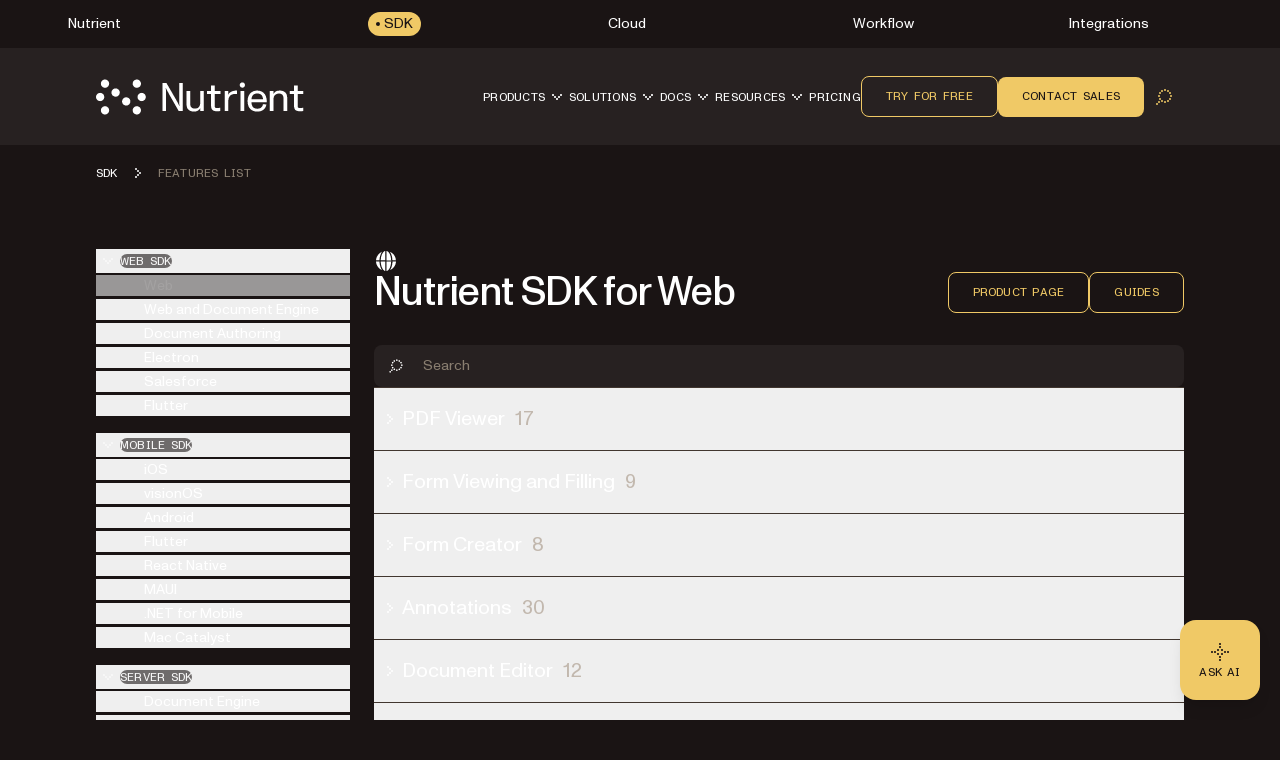

--- FILE ---
content_type: text/javascript; charset=utf-8
request_url: https://www.nutrient.io/_astro/FeaturesListForm.astro_astro_type_script_index_0_lang.CJlIjhpE.js
body_size: 1128
content:
import{_ as j}from"./preload-helper.BlTxHScW.js";function f(o){const n=o.selectedOptions[0],e=n?n.textContent:"",i=o.closest(".nutrient-dropdown");if(i){const t=i.querySelector(".selected-text");t&&e?t.textContent=e:t&&!e&&(t.textContent="Select...")}}(function(){localStorage.getItem("originalReferrer")||localStorage.setItem("originalReferrer",document.referrer||"Direct");const o=new URLSearchParams(window.location.search);["utm_source","utm_medium","utm_campaign","utm_term","utm_content"].forEach(function(e){if(o.has(e)){const i=o.get(e);i&&localStorage.setItem(e,i)}})})();document.addEventListener("DOMContentLoaded",()=>{const o=document.getElementById("missing-feature-form"),n=document.querySelector('button[type="submit"]'),e=document.querySelector('select[data-filter="project-needs"]');Object.entries({utm_source:"utm_source",utm_medium:"utm_medium",utm_campaign:"utm_campaign",utm_term:"utm_term",utm_content:"utm_content",first_click_referrer_url__c:"originalReferrer"}).forEach(([t,c])=>{const r=o.querySelector(`input[name="${t}"]`);r&&(r.value=localStorage.getItem(c)||"")}),e?e.addEventListener("change",t=>{const c=t.target;console.log("Dropdown changed:",c.value,c.selectedOptions[0]?.textContent),f(c),console.log("Selected urgency:",c.value)}):console.warn("Dropdown not found with selector: select[data-filter='project-needs']"),o?.addEventListener("submit",async t=>{t.preventDefault(),n.disabled=!0,n.textContent="Submitting...";try{let r=function(){const a=document.cookie.split(";");for(const p of a){const[D,E]=p.trim().split("=");if(D==="hubspotutk")return E}};var c=r;console.log("About to import HubSpot utils...");const{extractFormData:_}=await j(async()=>{const{extractFormData:a}=await import("./hubspot-utils.CJaS1WAG.js");return{extractFormData:a}},[]);console.log("HubSpot utils imported successfully"),console.log("About to extract form data...");const s=_(o);console.log("Form data extracted:",s);async function g(){try{const a=await fetch("https://api.ipify.org?format=json");if(a.ok)return(await a.json()).ip}catch(a){console.warn("Could not fetch IP address:",a)}}const b=s.firstName,h=s.lastName,m=s.email,d=e?.value;s.projectNeeds=d;const y=s.projectDescription;if(!b?.trim()||!h?.trim()||!m?.trim()||!d?.trim()||!y?.trim())throw new Error("Please fill in all required fields");if(!/^[^\s@]+@[^\s@]+\.[^\s@]+$/.test(m))throw new Error("Please enter a valid email address");const w=o.querySelector('input[name="productInterest"]')?.value;let u;switch(w){case"sdk":u="SDK";break;case"low-code":u="Low-Code";break;case"workflow":u="Workflow";break;case"cloud":u="DWS API";break;default:u="Other";break}s.productInterest=u;const S={portalId:"145134102",formId:"1224bab7-5acd-4843-922c-39fb9c18d63c",region:"eu1"},k={firstName:"firstname",lastName:"lastname",email:"email",projectNeeds:"feature_request_urgency",projectDescription:"feature_request_project_description",utm_term:"utm_term",utm_source:"utm_source",utm_medium:"utm_medium",utm_content:"utm_content",utm_campaign:"utm_campaign",how_did_you_hear_about_us_:"how_did_you_hear_about_us_",productInterest:"primary_product_of_interest"},I=o.querySelector('input[name="honeypot"]')?.value||"",v=r(),x=await g(),l=await(await fetch("/backend/forms/submit-to-hubspot/",{method:"POST",headers:{"Content-Type":"application/json"},body:JSON.stringify({formData:s,hubspotConfig:S,fieldMapping:k,context:{pageUri:window.location.href,pageName:document.title,hutk:v,ipAddress:x},honeypot:I})})).json();l.success?(console.log("Form submitted successfully",l),alert("Thank you! Your form has been submitted successfully."),o.reset(),e&&(e.selectedIndex=0,f(e))):alert(`Error: ${l.error||"Failed to submit form"}`)}catch(r){console.error("Form submission error:",r),alert(r instanceof Error?r.message:"An error occurred. Please try again.")}finally{n.disabled=!1,n.textContent="Submit"}}),document.addEventListener("keydown",t=>{t.key==="Enter"&&t.target instanceof HTMLInputElement&&t.preventDefault()})});


--- FILE ---
content_type: text/javascript; charset=utf-8
request_url: https://www.nutrient.io/_astro/GlobalSearchDrawer.astro_astro_type_script_index_0_lang.DY-VQnHc.js
body_size: 11082
content:
import{P as l,d as v,e as H,g as S,b as $,A as O,a as b,f as A}from"./search-storage-service.AU35tjgD.js";import{configOverrides as F}from"./algolia.config.AhIl5Xji.js";import"./lobs.bvF6iMNF.js";const x={sdk:"SDK",cloud:"Cloud",workflow:"Workflow","low-code":"Integrations"},M=[{id:"sdk",label:"SDK",value:"sdk",selected:!1},{id:"cloud",label:"Cloud",value:"cloud",selected:!1},{id:"workflow",label:"Workflow",value:"workflow",selected:!1},{id:"low-code",label:"Integrations",value:"low-code",selected:!1}];class N{handlers=new Map;emit(e,...t){const s=this.handlers.get(e);if(!s)return;const r=t[0];s.forEach(n=>{try{r!==void 0?n(r):n()}catch(a){console.error(`[GlobalSearchEventBus] Error in handler for ${e}:`,a)}})}on(e,t){return this.handlers.has(e)||this.handlers.set(e,new Set),this.handlers.get(e).add(t),()=>{this.off(e,t)}}once(e,t){const s=((...r)=>{this.off(e,s),r.length>0?t(r[0]):t()});this.on(e,s)}off(e,t){const s=this.handlers.get(e);s&&s.delete(t)}destroy(){this.handlers.clear()}getHandlerCount(e){return this.handlers.get(e)?.size??0}}function C(){return{isOpen:!1,isInputFocused:!1,query:"",selectedFilters:[],currentHighlightIndex:-1,results:null,isLoading:!1,error:null}}class P{state;listeners=new Set;eventBus;constructor(e){this.state=C(),this.eventBus=e??null}getState(){return{...this.state}}setOpen(e){this.state.isOpen!==e&&(this.state.isOpen=e,this.notify(),this.eventBus?.emit("state:open",{isOpen:e}))}setInputFocused(e){this.state.isInputFocused!==e&&(this.state.isInputFocused=e,this.notify(),this.eventBus?.emit("state:focused",{isFocused:e}))}setQuery(e){this.state.query!==e&&(this.state.query=e,this.state.currentHighlightIndex=-1,this.notify(),this.eventBus?.emit("state:query",{query:e}))}setFilters(e){this.state.selectedFilters=[...e],this.notify(),this.eventBus?.emit("state:filters",{filters:this.state.selectedFilters})}toggleFilter(e){const t=this.state.selectedFilters.indexOf(e);return t>-1?this.state.selectedFilters.splice(t,1):this.state.selectedFilters.push(e),this.notify(),this.eventBus?.emit("state:filters",{filters:[...this.state.selectedFilters]}),[...this.state.selectedFilters]}addFilter(e){this.state.selectedFilters.includes(e)||(this.state.selectedFilters.push(e),this.notify(),this.eventBus?.emit("state:filters",{filters:[...this.state.selectedFilters]}))}removeFilter(e){const t=this.state.selectedFilters.indexOf(e);t!==-1&&(this.state.selectedFilters.splice(t,1),this.notify(),this.eventBus?.emit("state:filters",{filters:[...this.state.selectedFilters]}))}setResults(e){this.state.results=e,this.state.currentHighlightIndex=-1,this.state.isLoading=!1,this.state.error=null,this.notify(),this.eventBus?.emit("state:results",{results:e})}setHighlightIndex(e){this.state.currentHighlightIndex!==e&&(this.state.currentHighlightIndex=e,this.notify(),this.eventBus?.emit("state:highlight",{index:e}))}setLoading(e){this.state.isLoading!==e&&(this.state.isLoading=e,e&&(this.state.error=null),this.notify(),this.eventBus?.emit("state:loading",{isLoading:e}))}setError(e){this.state.error=e,this.state.isLoading=!1,this.notify(),this.eventBus?.emit("state:error",{error:e})}subscribe(e){return this.listeners.add(e),e(this.getState()),()=>{this.listeners.delete(e)}}reset(){this.state=C(),this.notify()}destroy(){this.listeners.clear(),this.eventBus=null}notify(){const e=this.getState();this.listeners.forEach(t=>{try{t(e)}catch(s){console.error("[GlobalSearchState] Error in listener:",s)}})}}function I(i){return!i||typeof i!="string"?"":i.replace(/<[^>]*>/g,"").replace(/[<>]/g,"").trim()}const p={website:4,blog:3,"getting-started":2,guides:1};class D{name="GlobalSearchRankingStrategy";generateOptionalFilters(e){const t=[];return e.currentSection&&t.push(...this.generateContextAwareFilters(e)),(!e.selectedNavigationFilters||e.selectedNavigationFilters.length===0)&&e.currentNavigationSection&&t.push(...this.generateNavigationSectionFilters(e.currentNavigationSection)),t.push(`type:website<score=${p.website}>`,`type:blog<score=${p.blog}>`,`type:getting-started<score=${p["getting-started"]}>`,`type:guides<score=${p.guides}>`),t}generateContextAwareFilters(e){const{currentSection:t,pathname:s}=e;if(!t)return[];const r=[];switch(t){case"guides":if(s){const n=v(s);n&&r.push(`platform:${n}<score=${l.highest}>`)}r.push(`type:guides<score=${l.high}>`),r.push(`type:getting-started<score=${l.medium}>`),r.push(`type:blog<score=${l.low}>`),r.push(`type:website<score=${l.low}>`);break;case"getting-started":if(s){const n=v(s);n&&r.push(`platform:${n}<score=${l.highest}>`)}r.push(`type:getting-started<score=${l.high}>`),r.push(`type:guides<score=${l.medium}>`),r.push(`type:blog<score=${l.low}>`),r.push(`type:website<score=${l.low}>`);break;case"blog":r.push(`type:blog<score=${l.highest}>`),r.push(`type:guides<score=${l.high}>`),r.push(`type:getting-started<score=${l.medium}>`),r.push(`type:website<score=${l.low}>`);break;case"website":r.push(`type:website<score=${l.highest}>`),r.push(`type:guides<score=${l.high}>`),r.push(`type:getting-started<score=${l.medium}>`),r.push(`type:blog<score=${l.low}>`);break}return r}generateNavigationSectionFilters(e){const t=[];t.push(`sectionType:${e}<score=${l.highest}>`);const s=["sdk","cloud","workflow","low-code"];for(const r of s)r!==e&&t.push(`sectionType:${r}<score=${l.low}>`);return t}}class q{algoliaService;eventBus;config;rankingStrategy;abortController=null;searchTimeout=null;currentSearchQuery="";buildCombinedFilter(e,t){const s=H(t),r=e.includes("blog"),n=e.filter(m=>m!=="blog"),a=r?S(["blog"]):"",o=S(n),u=o&&s?`(${o}) AND (${s})`:o||s;return a&&u?`(${a}) OR (${u})`:a||u}constructor(e,t){this.config={...e},this.eventBus=t??null,this.rankingStrategy=new D;const s=$().withCredentials("CP6WGVLTLX","203b4876cab90aef90e4a58189d29cf4","astro-nutrient-website-prod").withSearch({...F.searching?.search||{},hitsPerPage:e.maxResults,debounceMs:e.debounceDelay,cacheNamespace:"global-search"}).withCache({...F.searching?.cache||{}}).build();this.algoliaService=new O(s.search,s.cache,{maxRetries:2,baseDelay:800,maxDelay:3e3}),this.setupAlgoliaServiceEvents()}setupAlgoliaServiceEvents(){this.algoliaService.addEventListener("search:start",()=>{this.eventBus?.emit("search:start",{query:this.currentSearchQuery})}),this.algoliaService.addEventListener("search:results",e=>{e.query===this.currentSearchQuery&&e.results&&this.eventBus?.emit("search:complete",{query:e.query,results:e.results})}),this.algoliaService.addEventListener("search:error",e=>{e.query===this.currentSearchQuery&&this.eventBus?.emit("search:error",{query:e.query,error:e.error?.message||"Search error occurred"})})}async search(e,t,s=[]){const r=I(e);if(!r.trim())return null;this.cancelSearch(),this.abortController=new AbortController;const n=this.abortController;this.currentSearchQuery=r;try{const a=this.buildCombinedFilter(t,s),o=a?[a]:[],u=b(this.config.currentPath),m=this.detectNavigationSectionFromPath(this.config.currentPath),k=this.rankingStrategy.generateOptionalFilters({currentSection:u,pathname:this.config.currentPath,selectedFilters:t,selectedNavigationFilters:s,currentNavigationSection:m??void 0});if(n.signal.aborted)return this.eventBus?.emit("search:cancelled",{query:r}),null;const L=await this.algoliaService.search(r,o,k);return r!==this.currentSearchQuery?null:n.signal.aborted?(this.eventBus?.emit("search:cancelled",{query:r}),null):L}catch(a){if(n.signal.aborted)return null;throw console.error("[SearchService] Search error:",a),this.eventBus?.emit("search:error",{query:r,error:a instanceof Error?a.message:"Search failed"}),a}}detectNavigationSectionFromPath(e){const t=e.toLowerCase();return t.includes("/sdk/")||t.includes("/guides/")?"sdk":t.includes("/api/")?"cloud":t.includes("/workflow-automation/")?"workflow":t.includes("/low-code/")?"low-code":null}cancelSearch(){this.searchTimeout&&(clearTimeout(this.searchTimeout),this.searchTimeout=null),this.abortController&&(this.abortController.abort(),this.abortController=null),this.algoliaService.cancelSearch()}setCurrentPath(e){this.config.currentPath=e}destroy(){this.cancelSearch(),this.eventBus=null}}function _(i,e,t=!1){if(!i)return[];const s=[];switch(i){case"guides":if(e){const r=v(e);r&&s.push(`platform:${r}<score=${l.highest}>`)}s.push(`type:guides<score=${l.high}>`),s.push(`type:getting-started<score=${l.medium}>`),s.push(`type:blog<score=${l.low}>`),s.push(`type:website<score=${l.low}>`);break;case"getting-started":if(e){const r=v(e);r&&s.push(`platform:${r}<score=${l.highest}>`)}s.push(`type:getting-started<score=${l.high}>`),s.push(`type:guides<score=${l.medium}>`),s.push(`type:blog<score=${l.low}>`),s.push(`type:website<score=${l.low}>`);break;case"blog":s.push(`type:blog<score=${l.highest}>`),s.push(`type:guides<score=${l.high}>`),s.push(`type:getting-started<score=${l.medium}>`),s.push(`type:website<score=${l.low}>`);break;case"website":s.push(`type:website<score=${l.highest}>`),s.push(`type:guides<score=${l.high}>`),s.push(`type:getting-started<score=${l.medium}>`),s.push(`type:blog<score=${l.low}>`);break}return s}function z(i){if(!i)return[];const e=[];e.push(`sectionType:${i}<score=${l.highest}>`);const t=["sdk","cloud","workflow","low-code"];for(const s of t)s!==i&&e.push(`sectionType:${s}<score=${l.low}>`);return e}class K{filters;selectedFilters=[];currentPath;eventBus;constructor(e,t){this.filters=e.defaultFilters.map(s=>({...s})),this.currentPath=e.currentPath,this.eventBus=t??null,this.selectedFilters=this.filters.filter(s=>s.selected).map(s=>s.value)}getFilters(){return this.filters.map(e=>({...e,selected:this.selectedFilters.includes(e.value)}))}getSelectedFilters(){return[...this.selectedFilters]}toggleFilter(e){const t=this.selectedFilters.indexOf(e);return t>-1?this.selectedFilters.splice(t,1):this.selectedFilters.push(e),this.eventBus?.emit("action:toggle-filter",{filter:e}),this.getFilters()}addFilter(e){this.selectedFilters.includes(e)||(this.selectedFilters.push(e),this.eventBus?.emit("action:toggle-filter",{filter:e}))}removeFilter(e){const t=this.selectedFilters.indexOf(e);t!==-1&&(this.selectedFilters.splice(t,1),this.eventBus?.emit("action:remove-filter",{filter:e}))}clearFilters(){this.selectedFilters=[],this.eventBus?.emit("state:filters",{filters:[]})}isFilterSelected(e){return this.selectedFilters.includes(e)}isGuidesManuallySelected(){return this.selectedFilters.includes("guides")}generateAlgoliaFilters(){return S(this.selectedFilters)}generateOptionalFilters(){const e=b(this.currentPath);return e?_(e,this.currentPath,this.isGuidesManuallySelected()):[]}setCurrentPath(e){this.currentPath=e}getCurrentSection(){return b(this.currentPath)}destroy(){this.eventBus=null}}class Q{filters;selectedFilters=[];currentPath;eventBus;constructor(e,t){this.filters=e.defaultFilters.map(s=>({...s})),this.currentPath=e.currentPath,this.eventBus=t??null,this.selectedFilters=this.filters.filter(s=>s.selected).map(s=>s.value)}getFilters(){return this.filters.map(e=>({...e,selected:this.selectedFilters.includes(e.value)}))}getSelectedFilters(){return[...this.selectedFilters]}toggleFilter(e){const t=this.selectedFilters.indexOf(e);return t>-1?this.selectedFilters.splice(t,1):this.selectedFilters.push(e),this.eventBus?.emit("action:toggle-section-type-filter",{filter:e}),this.getFilters()}addFilter(e){this.selectedFilters.includes(e)||(this.selectedFilters.push(e),this.eventBus?.emit("action:toggle-section-type-filter",{filter:e}))}removeFilter(e){const t=this.selectedFilters.indexOf(e);t!==-1&&(this.selectedFilters.splice(t,1),this.eventBus?.emit("action:remove-section-type-filter",{filter:e}))}clearFilters(){this.selectedFilters=[],this.eventBus?.emit("state:section-type-filters",{filters:[]})}isFilterSelected(e){return this.selectedFilters.includes(e)}generateAlgoliaFilters(){return H(this.selectedFilters)}generateOptionalFilters(){const e=this.detectNavigationSectionFromPath(this.currentPath);return e?z(e):[]}detectNavigationSectionFromPath(e){const t=e.toLowerCase();return t.includes("/sdk/")||t.includes("/guides/")?"sdk":t.includes("/api/")?"cloud":t.includes("/workflow-automation/")?"workflow":t.includes("/low-code/")?"low-code":null}setCurrentPath(e){this.currentPath=e}getCurrentNavigationSection(){return this.detectNavigationSectionFromPath(this.currentPath)}destroy(){this.eventBus=null}}const f="global-search-extended-state",W=30;class G{storageService;_eventBus;constructor(e){this._eventBus=e??null;const t={persistAcrossPages:!0,persistQuery:!0,persistFilters:!0,persistResultsVisibility:!1,persistFilterVisibility:!0,ttlMinutes:30,storageKeyPrefix:"global-search",autoRestoreResults:!0,clearStateOnEmptyQuery:!0,enableDebugLogging:!1,...F.searching?.storage||{}};this.storageService=new A({storageKey:"global-search-state",storageConfig:t})}saveState(e){const t={query:e.query,selectedSections:e.selectedFilters,isFilterVisible:e.isFilterVisible};this.storageService.saveState(t);const s={selectedSectionTypeFilters:e.selectedSectionTypeFilters,savedNavigationSection:e.savedNavigationSection,timestamp:Date.now()};try{localStorage.setItem(f,JSON.stringify(s))}catch{}}restoreState(){const e=this.storageService.restoreState(),t=this.restoreExtendedState();return!e&&!t?null:{query:e?.query??"",selectedFilters:e?.selectedSections??[],selectedSectionTypeFilters:t?.selectedSectionTypeFilters??[],savedNavigationSection:t?.savedNavigationSection??null,isFilterVisible:e?.isFilterVisible}}restoreExtendedState(){try{const e=localStorage.getItem(f);if(!e)return null;const t=JSON.parse(e);return(Date.now()-t.timestamp)/(1e3*60)>W?(localStorage.removeItem(f),null):t}catch{return null}}clearState(){this.storageService.clearState();try{localStorage.removeItem(f)}catch{}}hasValidState(){return this.storageService.hasValidState()}shouldAutoRestoreResults(){return this.storageService.shouldAutoRestoreResults()}updateQuery(e){this.storageService.updateState({query:e})}updateFilters(e){this.storageService.updateState({selectedSections:e})}destroy(){this._eventBus=null}}const Z=`<svg xmlns="http://www.w3.org/2000/svg" width="24" height="24" fill="currentColor" viewBox="0 0 24 24">
  <path fill="currentColor" d="M6 8a1 1 0 1 0 0-2 1 1 0 0 0 0 2Zm4-1a1 1 0 1 1-2 0 1 1 0 0 1 2 0Zm3 0a1 1 0 1 1-2 0 1 1 0 0 1 2 0Zm3 0a1 1 0 1 1-2 0 1 1 0 0 1 2 0Zm2 1a1 1 0 1 0 0-2 1 1 0 0 0 0 2ZM7 12a1 1 0 1 1-2 0 1 1 0 0 1 2 0Zm2 1a1 1 0 1 0 0-2 1 1 0 0 0 0 2Zm3 0a1 1 0 1 0 0-2 1 1 0 0 0 0 2Zm3 0a1 1 0 1 0 0-2 1 1 0 0 0 0 2Zm4-1a1 1 0 1 1-2 0 1 1 0 0 1 2 0ZM6 18a1 1 0 1 0 0-2 1 1 0 0 0 0 2Zm4-1a1 1 0 1 1-2 0 1 1 0 0 1 2 0Zm3 0a1 1 0 1 1-2 0 1 1 0 0 1 2 0Z"/>
</svg>
`,U=`<svg xmlns="http://www.w3.org/2000/svg" width="24" height="24" fill="currentColor" viewBox="0 0 24 24">
  <path fill="currentColor" d="M11 16a1 1 0 1 0-2 0 1 1 0 0 0 2 0Zm-1-9a1 1 0 1 1 0 2 1 1 0 0 1 0-2Zm2 2a1 1 0 1 1 0 2 1 1 0 0 1 0-2Zm3 3a1 1 0 1 0-2 0 1 1 0 0 0 2 0Zm-3 1a1 1 0 1 1 0 2 1 1 0 0 1 0-2Z"/>
</svg>
`,V=`<svg xmlns="http://www.w3.org/2000/svg" width="24" height="24" fill="currentColor" viewBox="0 0 24 24">
  <path fill="currentColor" d="M12 7a1 1 0 1 0 0-2 1 1 0 0 0 0 2Zm1 2a1 1 0 1 1-2 0 1 1 0 0 1 2 0Zm-1 4a1 1 0 1 0 0-2 1 1 0 0 0 0 2Zm0 6a1 1 0 1 0 0-2 1 1 0 0 0 0 2Z"/>
</svg>
`,Y={guides:"Guides",sdk:"SDK",about:"About",pricing:"Pricing",blog:"Blog",categories:"Categories",tags:"Tags"},j=["guides","sdk","blog","events","legal"];function B(i){return i.replace(/\.(html|mdoc|mdx|astro)$/i,"").replace(/-/g," ").replace(/\b\w/g,e=>e.toUpperCase())}function X(i){if(!i||typeof i!="string")return[];const e=i.trim();if(e.length===0)return[];let t=e.split("/").filter(Boolean);const s=t[t.length-1];if((s==="index"||s==="overview")&&(t=t.slice(0,-1)),t.length===0)return[];const r=[],n=j.includes(t[0]);n&&t[0]!=="guides"&&r.push(Y[t[0]]||B(t[0]));const a=n?t.slice(1):t;for(let o=0;o<a.length;o++){const u=a[o];t[0]==="blog"&&(u==="categories"||u==="tags")||r.push(B(u))}return r}function c(i){const e={"&":"&amp;","<":"&lt;",">":"&gt;",'"':"&quot;","'":"&#39;"};return i.replace(/[&<>"']/g,t=>e[t])}function J(i){return`
    <button
      type="button"
      class="focus-ring-base global-search-filter-pill ${i.selected?"is-selected":""}"
      data-filter-id="${c(i.id)}"
      data-filter-value="${c(i.value)}"
      aria-pressed="${i.selected}"
    >
      ${c(i.label)}
    </button>
  `}function ee(i){return i.map(J).join("")}function te(i){return`
    <div class="global-search-tag" data-tag-value="${c(i.value)}">
      <span>${c(i.label)}</span>
      <button
        type="button"
        class="global-search-tag-remove"
        data-remove-tag="${c(i.value)}"
        aria-label="Remove ${c(i.label)} filter"
      >
      </button>
    </div>
  `}function se(i){return i.map(te).join("")}function ie(i){return`
    <button
      type="button"
      class="focus-ring-base global-search-filter-pill global-search-section-type-pill ${i.selected?"is-selected":""}"
      data-section-type-filter-id="${c(i.id)}"
      data-section-type-filter-value="${c(i.value)}"
      aria-pressed="${i.selected}"
    >
      ${c(i.label)}
    </button>
  `}function re(i){return i.map(ie).join("")}function ne(i){return`
    <div class="global-search-tag global-search-section-type-tag" data-section-type-tag-value="${c(i.value)}">
      <span>${c(i.label)}</span>
      <button
        type="button"
        class="global-search-tag-remove"
        data-remove-section-type-tag="${c(i.value)}"
        aria-label="Remove ${c(i.label)} section filter"
      >
      </button>
    </div>
  `}function le(i){return i.map(ne).join("")}function ae(i){return x[i]||i}function oe(i){return`
    <div class="global-search-tag global-search-tag-counter"
         data-tag-counter>
      <span>${i} ${i===1?"filter":"filters"}</span>
      <button
        type="button"
        class="global-search-tag-remove global-search-tag-clear-all"
        data-clear-all-filters
        aria-label="Clear all filters"
      >
      </button>
    </div>
  `}function ce(i){const t=i.url&&typeof i.url=="string"&&i.url.trim().length>0?X(i.url.trim()):[];t.length===0&&(i.sectionType&&t.push(ae(i.sectionType)),i.section&&t.push(i.section),i.category&&t.push(i.category),i.platform&&t.push(i.platform)),t.length===0&&t.push(i.type||"Page");const s=U;return t.map((r,n)=>{const a=n===t.length-1;return`<span class="global-search-breadcrumb">${c(r)}</span>${a?"":s}`}).join("")}function he(i,e){const t=i._highlightResult?.title?.value||i.title||"Untitled",s=i._snippetResult?.contents?.value||(i.contents?i.contents.substring(0,150)+"...":""),r=i.url?c(i.url):"#",n=ce(i);return`
    <a href="${r}" class="global-search-result-item" data-index="${e}" tabindex="-1" role="option">
      <div class="global-search-result-icon">
        ${Z}
      </div>
      <div class="global-search-result-content">
        <h3 class="global-search-result-title">${t}</h3>
        <p class="global-search-result-description">${s}</p>
        <div class="global-search-result-breadcrumbs">
          ${n}
        </div>
      </div>
    </a>
  `}function ue(i){return`
    <div class="global-search-results-list" role="listbox">
      ${i.map((t,s)=>he(t,s)).join("")}
    </div>
  `}function de(){const i=document.getElementById("global-search-loading-template");if(i){const e=i.content.cloneNode(!0),t=document.createElement("div");return t.appendChild(e),t.innerHTML}return`
    <div class="centered-state-base">
      <div class="global-search-loading-spinner"></div>
    </div>
  `}function ge(){return`
    <p class="global-search-empty-text">No results found.</p>
  `}function pe(i){return`
    <div class="centered-state-base global-search-empty">
      ${V.replace('width="24"','width="48"').replace('height="24"','height="48"').replace("<svg",'<svg class="global-search-empty-icon"')}
      <p class="global-search-empty-title">Search Error</p>
      <p class="global-search-empty-subtitle">${c(i)}</p>
    </div>
  `}class fe{resultsContainer;resultsHeader;aiSection;scrollWrapper;_eventBus;constructor(e,t,s,r,n){this.resultsContainer=e,this.resultsHeader=t,this.aiSection=s,this.scrollWrapper=n??e.closest(".global-search-scroll-wrapper"),this._eventBus=r??null}showLoading(){this.resultsContainer.innerHTML=de(),this.hideResultsHeader(),this.hideAiSection(),this.removeEmptyState()}showEmpty(){this.resultsContainer.innerHTML=ge(),this.showResultsHeader(),this.hideAiSection(),this.setEmptyState()}showError(e){this.resultsContainer.innerHTML=pe(e),this.hideResultsHeader(),this.hideAiSection(),this.removeEmptyState()}showResultsHeader(){this.resultsHeader&&(this.resultsHeader.style.display="block")}hideResultsHeader(){this.resultsHeader&&(this.resultsHeader.style.display="none")}hideAiSection(){this.aiSection&&(this.aiSection.style.display="none")}setEmptyState(){this.scrollWrapper&&this.scrollWrapper.classList.add("is-empty")}removeEmptyState(){this.scrollWrapper&&this.scrollWrapper.classList.remove("is-empty")}clear(){this.resultsContainer.innerHTML="",this.hideResultsHeader(),this.hideAiSection(),this.removeEmptyState()}destroy(){this._eventBus=null}}class ve{resultsContainer;resultsHeader;currentHighlightIndex=-1;eventBus;constructor(e,t,s){this.resultsContainer=e,this.resultsHeader=t,this.eventBus=s??null}render(e){if(!e.hits||e.hits.length===0){this.clear();return}this.resultsContainer.innerHTML=ue(e.hits),this.showResultsHeader(),this.currentHighlightIndex=-1,this.eventBus?.emit("state:results",{results:e})}clear(){this.resultsContainer.innerHTML="",this.currentHighlightIndex=-1,this.hideResultsHeader()}highlightItem(e){this.clearHighlight();const t=this.getResultItems();if(e>=0&&e<t.length){const s=t[e];s.classList.add("is-highlighted","algolia-highlighted"),s.setAttribute("aria-selected","true"),s.scrollIntoView({block:"nearest",behavior:"smooth"}),this.currentHighlightIndex=e,this.eventBus?.emit("state:highlight",{index:e})}}clearHighlight(){this.resultsContainer.querySelectorAll(".is-highlighted, .algolia-highlighted").forEach(t=>{t.classList.remove("is-highlighted","algolia-highlighted"),t.setAttribute("aria-selected","false")}),this.currentHighlightIndex=-1}getResultCount(){return this.getResultItems().length}getResultItems(){return this.resultsContainer.querySelectorAll("[data-index]")}getHighlightedItem(){return this.currentHighlightIndex<0?null:this.getResultItems()[this.currentHighlightIndex]??null}getResultUrl(e){const t=this.getResultItems();return e<0||e>=t.length?null:t[e].href||null}navigateToResult(e){const t=this.getResultUrl(e);t&&(this.eventBus?.emit("action:select-result",{index:e,url:t}),window.location.href=t)}showResultsHeader(){this.resultsHeader&&(this.resultsHeader.style.display="block")}hideResultsHeader(){this.resultsHeader&&(this.resultsHeader.style.display="none")}destroy(){this.eventBus=null}}function h(i,e,t){const s=i.querySelector(e);if(!s)throw new Error(`[GlobalSearch] Required element "${t}" not found with selector "${e}"`);return s}function me(i){const e=document.getElementById(i);if(!e)throw new Error(`[GlobalSearch] Drawer not found with id "${i}"`);return{drawer:e,searchInput:h(e,"[data-search-input]","searchInput"),inputContainer:h(e,"[data-input-container]","inputContainer"),resultsContainer:h(e,"[data-results-container]","resultsContainer"),resultsHeader:h(e,"[data-results-header]","resultsHeader"),scrollWrapper:h(e,".global-search-scroll-wrapper","scrollWrapper"),scrollContainer:h(e,".global-search-scroll-container","scrollContainer"),tagsContainer:h(e,"[data-tags-container]","tagsContainer"),filtersContainer:h(e,"[data-filters-container]","filtersContainer"),aiSection:h(e,"[data-ai-section]","aiSection"),clearBtn:h(e,"[data-clear-btn]","clearBtn"),closeBtnDesktop:h(e,"[data-close-btn-desktop]","closeBtnDesktop"),actionsContainer:h(e,"[data-actions]","actionsContainer"),mobileNav:h(e,"[data-mobile-nav]","mobileNav"),sidebar:h(e,"[data-sidebar]","sidebar")}}function ye(){return{tagRemove:document.getElementById("global-search-tag-remove-template"),arrow:document.getElementById("global-search-arrow-template"),question:document.getElementById("global-search-question-template")}}function Se(i){return{drawerId:i.dataset.drawerId||i.id,maxResults:parseInt(i.dataset.maxResults||"50",10),debounceDelay:parseInt(i.dataset.debounceDelay||"300",10),currentPath:i.dataset.currentPath||"",enableShortcuts:i.dataset.enableShortcuts!=="false",filters:i.dataset.filters||"[]",contactLinks:i.dataset.contactLinks||"[]"}}function y(i){return i?i.content.cloneNode(!0):null}const be=992;function g(){return window.innerWidth<be}function Fe(){const i=document.activeElement;return i instanceof HTMLInputElement||i instanceof HTMLTextAreaElement||i?.isContentEditable===!0}function R(i){i?document.body.classList.add("global-search-open"):document.body.classList.remove("global-search-open")}function Te(){document.dispatchEvent(new CustomEvent("globalSearchClosed"))}const we={minInputWidth:80,restoreThreshold:250,debounceMs:200,transitionLockMs:500};class Ce{config;container=null;inputSelector="";resizeObserver=null;layoutChangeCallback=null;currentMode="individual";lastLayoutChangeTime=0;debounceTimeout=null;containerWidthAtCounterSwitch=null;constructor(e={}){this.config={...we,...e}}initialize(e,t){this.container=e,this.inputSelector=t,this.setupResizeObserver()}setupResizeObserver(){this.container&&(this.resizeObserver&&this.resizeObserver.disconnect(),this.resizeObserver=new ResizeObserver(()=>{this.handleResize()}),this.resizeObserver.observe(this.container))}handleResize(){this.debounceTimeout&&clearTimeout(this.debounceTimeout),this.debounceTimeout=setTimeout(()=>{Date.now()-this.lastLayoutChangeTime<this.config.transitionLockMs||this.checkOverflow()},this.config.debounceMs)}checkOverflow(){if(!this.container)return;const e=this.container.querySelector(this.inputSelector);if(!e)return;const t=this.container.getBoundingClientRect().width,s=e.getBoundingClientRect().width;this.currentMode==="individual"&&s<this.config.minInputWidth?(this.containerWidthAtCounterSwitch=t,this.switchMode("counter")):this.currentMode==="counter"&&this.containerWidthAtCounterSwitch!==null&&t>this.containerWidthAtCounterSwitch+50&&(this.containerWidthAtCounterSwitch=null,this.switchMode("individual"))}checkOverflowSync(){if(!this.container)return!1;const e=this.container.querySelector(this.inputSelector);if(!e)return!1;const t=this.container.getBoundingClientRect().width,r=e.getBoundingClientRect().width<this.config.minInputWidth;return r&&(this.containerWidthAtCounterSwitch=t,this.currentMode="counter",this.container&&this.container.setAttribute("data-overflow-mode","counter")),r}switchMode(e){this.currentMode!==e&&(this.lastLayoutChangeTime=Date.now(),this.currentMode=e,this.container&&this.container.setAttribute("data-overflow-mode",e),this.layoutChangeCallback&&this.layoutChangeCallback(e))}onLayoutChange(e){this.layoutChangeCallback=e}getCurrentMode(){return this.currentMode}forceMode(e){this.currentMode=e,e==="individual"&&(this.containerWidthAtCounterSwitch=null),this.container&&this.container.setAttribute("data-overflow-mode",e)}reset(){this.containerWidthAtCounterSwitch=null,this.lastLayoutChangeTime=0,this.currentMode="individual",this.container&&this.container.setAttribute("data-overflow-mode","individual")}destroy(){this.debounceTimeout&&(clearTimeout(this.debounceTimeout),this.debounceTimeout=null),this.resizeObserver&&(this.resizeObserver.disconnect(),this.resizeObserver=null),this.container=null,this.layoutChangeCallback=null,this.containerWidthAtCounterSwitch=null}}function Be(i){return new Ce(i)}class Re{tagsContainer;inputContainer;templates;eventBus;onTagRemove=null;onSectionTypeTagRemove=null;onClearAll=null;overflowHandler;currentFilters=[];currentFilterItems=[];currentSectionTypeFilters=[];currentSectionTypeFilterItems=[];renderScheduled=!1;constructor(e,t,s,r){this.tagsContainer=e,this.templates=t,this.eventBus=s??null,this.inputContainer=r??null,this.overflowHandler=Be(),this.overflowHandler.onLayoutChange(n=>{this.handleLayoutChange(n)}),this.inputContainer&&this.overflowHandler.initialize(this.inputContainer,".global-search-input")}render(e,t,s=[],r=[]){this.currentFilters=e,this.currentFilterItems=t,this.currentSectionTypeFilters=s,this.currentSectionTypeFilterItems=r,this.renderScheduled||(this.renderScheduled=!0,requestAnimationFrame(()=>{this.renderScheduled=!1,this.performRender()}))}performRender(){const e=this.currentFilters.map(n=>{const a=this.currentFilterItems.find(o=>o.value===n);return a?{...a,selected:!0}:null}).filter(n=>n!==null),t=this.currentSectionTypeFilters.map(n=>{const a=this.currentSectionTypeFilterItems.find(o=>o.value===n);return a?{...a,selected:!0}:null}).filter(n=>n!==null),s=e.length+t.length;if(s===0){this.clear(),this.overflowHandler.reset();return}this.overflowHandler.reset(),this.tagsContainer.style.visibility="hidden",this.renderIndividual(e,t),this.overflowHandler.checkOverflowSync()&&this.renderCounter(s),this.tagsContainer.style.visibility=""}renderIndividual(e,t){const s=se(e),r=le(t);this.tagsContainer.innerHTML=s+r,this.setupRemoveButtons(),this.setupSectionTypeRemoveButtons()}renderCounter(e){this.tagsContainer.innerHTML=oe(e),this.setupClearAllButton()}handleLayoutChange(e){const t=this.currentFilters.length+this.currentSectionTypeFilters.length;if(t===0)return;const s=this.currentFilters.map(n=>{const a=this.currentFilterItems.find(o=>o.value===n);return a?{...a,selected:!0}:null}).filter(n=>n!==null),r=this.currentSectionTypeFilters.map(n=>{const a=this.currentSectionTypeFilterItems.find(o=>o.value===n);return a?{...a,selected:!0}:null}).filter(n=>n!==null);e==="counter"?this.renderCounter(t):this.renderIndividual(s,r)}setupRemoveButtons(){this.tagsContainer.querySelectorAll("[data-remove-tag]").forEach(t=>{const s=y(this.templates.tagRemove);s&&t.appendChild(s),t.addEventListener("click",r=>{r.stopPropagation();const n=t.dataset.removeTag;n&&this.handleRemoveTag(n)})})}setupSectionTypeRemoveButtons(){this.tagsContainer.querySelectorAll("[data-remove-section-type-tag]").forEach(t=>{const s=y(this.templates.tagRemove);s&&t.appendChild(s),t.addEventListener("click",r=>{r.stopPropagation();const n=t.dataset.removeSectionTypeTag;n&&this.handleRemoveSectionTypeTag(n)})})}setupClearAllButton(){const e=this.tagsContainer.querySelector("[data-clear-all-filters]");if(e){const t=y(this.templates.tagRemove);t&&e.appendChild(t),e.addEventListener("click",s=>{s.stopPropagation(),this.handleClearAll()})}}handleRemoveTag(e){this.onTagRemove&&this.onTagRemove(e),this.eventBus?.emit("action:remove-filter",{filter:e})}handleRemoveSectionTypeTag(e){this.onSectionTypeTagRemove&&this.onSectionTypeTagRemove(e),this.eventBus?.emit("action:remove-section-type-filter",{filter:e})}handleClearAll(){this.onClearAll&&this.onClearAll(),this.eventBus?.emit("action:clear-filters",{}),this.currentFilters=[],this.currentFilterItems=[],this.currentSectionTypeFilters=[],this.currentSectionTypeFilterItems=[],this.overflowHandler.reset(),this.clear()}setOnTagRemove(e){this.onTagRemove=e}setOnSectionTypeTagRemove(e){this.onSectionTypeTagRemove=e}setOnClearAll(e){this.onClearAll=e}getLayoutMode(){return this.overflowHandler.getCurrentMode()}clear(){this.tagsContainer.innerHTML=""}destroy(){this.onTagRemove=null,this.onSectionTypeTagRemove=null,this.onClearAll=null,this.eventBus=null,this.overflowHandler.destroy(),this.currentFilters=[],this.currentFilterItems=[],this.currentSectionTypeFilters=[],this.currentSectionTypeFilterItems=[]}}class He{filtersContainer;eventBus;onFilterToggle=null;onSectionTypeFilterToggle=null;_filters=[];_sectionTypeFilters=[];constructor(e,t){this.filtersContainer=e,this.eventBus=t??null}renderFilters(e,t){this._filters=e;const s=e.map(r=>({...r,selected:t.includes(r.value)}));this.filtersContainer.insertAdjacentHTML("beforeend",ee(s)),this.setupFilterHandlers()}renderSectionTypeFilters(e,t){this._sectionTypeFilters=e;const s=e.map(r=>({...r,selected:t.includes(r.value)}));this.filtersContainer.innerHTML=re(s),this.setupSectionTypeFilterHandlers()}setupFilterHandlers(){this.filtersContainer.querySelectorAll("[data-filter-id]").forEach(t=>{t.addEventListener("click",s=>{const n=s.currentTarget.dataset.filterValue;n&&this.handleFilterToggle(n)})})}setupSectionTypeFilterHandlers(){this.filtersContainer.querySelectorAll("[data-section-type-filter-id]").forEach(t=>{t.addEventListener("click",s=>{const n=s.currentTarget.dataset.sectionTypeFilterValue;n&&this.handleSectionTypeFilterToggle(n)})})}handleFilterToggle(e){this.onFilterToggle&&this.onFilterToggle(e),this.eventBus?.emit("action:toggle-filter",{filter:e})}handleSectionTypeFilterToggle(e){this.onSectionTypeFilterToggle&&this.onSectionTypeFilterToggle(e),this.eventBus?.emit("action:toggle-section-type-filter",{filter:e})}updateFilterStates(e){this.filtersContainer.querySelectorAll("[data-filter-id]").forEach(s=>{const r=s.dataset.filterValue,n=e.includes(r);s.classList.toggle("is-selected",n),s.setAttribute("aria-pressed",n.toString())})}updateSectionTypeFilterStates(e){this.filtersContainer.querySelectorAll("[data-section-type-filter-id]").forEach(s=>{const r=s.dataset.sectionTypeFilterValue,n=e.includes(r);s.classList.toggle("is-selected",n),s.setAttribute("aria-pressed",n.toString())})}setOnFilterToggle(e){this.onFilterToggle=e}setOnSectionTypeFilterToggle(e){this.onSectionTypeFilterToggle=e}destroy(){this.onFilterToggle=null,this.onSectionTypeFilterToggle=null,this.eventBus=null}}class Ie{eventBus;callbacks;resultsRenderer;searchInput=null;resultsContainer=null;enabled=!1;boundGlobalKeyHandler;boundInputKeyHandler;boundResultsKeyHandler;currentHighlightIndex=-1;unsubscribeFns=[];constructor(e,t,s){this.callbacks=e,this.resultsRenderer=t??null,this.eventBus=s??null,this.boundGlobalKeyHandler=this.handleGlobalKeydown.bind(this),this.boundInputKeyHandler=this.handleInputKeydown.bind(this),this.boundResultsKeyHandler=this.handleResultsKeydown.bind(this),this.eventBus&&(this.unsubscribeFns.push(this.eventBus.on("state:query",()=>this.resetNavigationState())),this.unsubscribeFns.push(this.eventBus.on("state:results",()=>this.resetNavigationState())),this.unsubscribeFns.push(this.eventBus.on("lifecycle:drawer-closed",()=>this.resetNavigationState())),this.unsubscribeFns.push(this.eventBus.on("action:clear",()=>this.resetNavigationState())))}resetNavigationState(){this.currentHighlightIndex=-1,this.resultsRenderer?.clearHighlight()}enable(){this.enabled||(document.addEventListener("keydown",this.boundGlobalKeyHandler),this.enabled=!0)}disable(){this.enabled&&(document.removeEventListener("keydown",this.boundGlobalKeyHandler),this.enabled=!1)}setupInputNavigation(e,t){this.searchInput=e,this.resultsContainer=t,e.addEventListener("keydown",this.boundInputKeyHandler),t.addEventListener("keydown",this.boundResultsKeyHandler)}handleGlobalKeydown(e){if((e.metaKey||e.ctrlKey)&&e.key==="k"){e.preventDefault(),this.callbacks.onToggle();return}if(e.key==="/"&&!Fe()){e.preventDefault(),this.callbacks.onOpen();return}if(e.key==="Escape"&&this.callbacks.isOpen()){e.preventDefault(),this.callbacks.onClose();return}}handleInputKeydown(e){this.handleNavigationKeys(e)}handleResultsKeydown(e){this.handleNavigationKeys(e)}handleNavigationKeys(e){if(e.key==="Escape"){this.callbacks.onClose();return}const t=this.resultsRenderer?.getResultCount()??0;if(t!==0)switch(e.key){case"ArrowDown":e.preventDefault(),this.navigateDown(t);break;case"ArrowUp":e.preventDefault(),this.navigateUp();break;case"Enter":this.currentHighlightIndex>=0&&(e.preventDefault(),this.selectCurrentResult());break}}navigateDown(e){this.currentHighlightIndex=Math.min(this.currentHighlightIndex+1,e-1),this.resultsRenderer?.highlightItem(this.currentHighlightIndex),this.eventBus?.emit("state:highlight",{index:this.currentHighlightIndex})}navigateUp(){this.currentHighlightIndex=Math.max(this.currentHighlightIndex-1,-1),this.currentHighlightIndex===-1?(this.resultsRenderer?.clearHighlight(),this.searchInput?.focus()):this.resultsRenderer?.highlightItem(this.currentHighlightIndex),this.eventBus?.emit("state:highlight",{index:this.currentHighlightIndex})}selectCurrentResult(){this.currentHighlightIndex>=0&&(this.callbacks.onSelect(this.currentHighlightIndex),this.resultsRenderer?.navigateToResult(this.currentHighlightIndex))}resetHighlightIndex(){this.currentHighlightIndex=-1}getCurrentHighlightIndex(){return this.currentHighlightIndex}destroy(){this.disable(),this.unsubscribeFns.forEach(e=>{try{e()}catch{}}),this.unsubscribeFns=[],this.searchInput&&this.searchInput.removeEventListener("keydown",this.boundInputKeyHandler),this.resultsContainer&&this.resultsContainer.removeEventListener("keydown",this.boundResultsKeyHandler),this.eventBus=null,this.resultsRenderer=null,this.searchInput=null,this.resultsContainer=null}}class T{drawer;searchInput;clearBtn=null;closeBtn=null;eventBus;_isOpen=!1;boundOutsideClickHandler;boundCloseBtnHandler=null;boundResizeHandler=null;wasDesktopViewport=!g();static FOCUS_DELAY=100;constructor(e,t,s){this.drawer=e,this.searchInput=t,this.eventBus=s??null,this.boundOutsideClickHandler=this.handleOutsideClick.bind(this),this.setupOutsideClickHandler(),this.setupResizeHandler()}open(){this._isOpen||(this._isOpen=!0,this.drawer.classList.add("is-open"),R(!0),g()&&this.clearBtn&&(this.clearBtn.style.display="block"),setTimeout(()=>{this.searchInput.focus()},T.FOCUS_DELAY),this.eventBus?.emit("state:open",{isOpen:!0}),this.eventBus?.emit("lifecycle:drawer-opened"))}close(){this._isOpen&&(this._isOpen=!1,this.drawer.classList.remove("is-open"),this.drawer.classList.remove("is-search-focused"),R(!1),Te(),this.eventBus?.emit("state:open",{isOpen:!1}),this.eventBus?.emit("lifecycle:drawer-closed"))}toggle(){this._isOpen?this.close():this.open()}isOpen(){return this._isOpen}setupCloseHandlers(e,t){this.clearBtn=t,this.closeBtn=e,this.boundCloseBtnHandler=()=>{this.close()},e.addEventListener("click",this.boundCloseBtnHandler)}handleOutsideClick(e){e.target===this.drawer&&this.close()}setupOutsideClickHandler(){this.drawer.addEventListener("click",this.boundOutsideClickHandler)}setupResizeHandler(){this.boundResizeHandler=()=>{const e=g();this.wasDesktopViewport&&e&&this._isOpen&&this.close(),this.wasDesktopViewport=!e},window.addEventListener("resize",this.boundResizeHandler)}setInputFocused(e){e?this.drawer.classList.add("is-search-focused"):this.drawer.classList.remove("is-search-focused"),this.eventBus?.emit("state:focused",{isFocused:e})}destroy(){this.drawer.removeEventListener("click",this.boundOutsideClickHandler),this.closeBtn&&this.boundCloseBtnHandler&&this.closeBtn.removeEventListener("click",this.boundCloseBtnHandler),this.boundResizeHandler&&window.removeEventListener("resize",this.boundResizeHandler),this.eventBus=null,this.clearBtn=null,this.closeBtn=null,this.boundCloseBtnHandler=null,this.boundResizeHandler=null}}class w{searchInput;clearBtn;drawer;eventBus;callbacks;debounceDelay;debounceTimeout=null;boundInputHandler;boundFocusHandler;boundBlurHandler;boundClearHandler;static BLUR_DELAY=100;constructor(e,t,s,r,n=300,a){this.searchInput=e,this.clearBtn=t,this.drawer=s,this.callbacks=r,this.debounceDelay=n,this.eventBus=a??null,this.boundInputHandler=this.handleInput.bind(this),this.boundFocusHandler=this.handleFocus.bind(this),this.boundBlurHandler=this.handleBlur.bind(this),this.boundClearHandler=this.handleClear.bind(this)}getValue(){return this.searchInput.value}setValue(e){this.searchInput.value=e,this.updateClearButtonVisibility(!!e.trim())}focus(){this.searchInput.focus()}clear(){this.searchInput.value="",this.updateClearButtonVisibility(!1),this.callbacks.onClear(),this.eventBus?.emit("action:clear")}setupEventListeners(){this.searchInput.addEventListener("input",this.boundInputHandler),this.searchInput.addEventListener("focus",this.boundFocusHandler),this.searchInput.addEventListener("blur",this.boundBlurHandler),this.clearBtn.addEventListener("click",this.boundClearHandler)}handleInput(e){const t=e.target.value,s=I(t);this.updateClearButtonVisibility(!!s.trim()),this.debounceTimeout&&clearTimeout(this.debounceTimeout),this.eventBus?.emit("state:query",{query:s}),this.debounceTimeout=setTimeout(()=>{this.callbacks.onQueryChange(s)},this.debounceDelay)}handleFocus(){this.drawer.classList.add("is-search-focused"),this.callbacks.onFocus(),this.eventBus?.emit("state:focused",{isFocused:!0})}handleBlur(){setTimeout(()=>{this.drawer.contains(document.activeElement)||(this.drawer.classList.remove("is-search-focused"),this.callbacks.onBlur(),this.eventBus?.emit("state:focused",{isFocused:!1}))},w.BLUR_DELAY)}handleClear(){this.clear(),g()||this.focus()}updateClearButtonVisibility(e){const t=e||g();this.clearBtn.style.display=t?"block":"none"}destroy(){this.debounceTimeout&&clearTimeout(this.debounceTimeout),this.searchInput.removeEventListener("input",this.boundInputHandler),this.searchInput.removeEventListener("focus",this.boundFocusHandler),this.searchInput.removeEventListener("blur",this.boundBlurHandler),this.clearBtn.removeEventListener("click",this.boundClearHandler),this.eventBus=null}}class Ee{config;eventBus;stateManager;searchService;filterService;sectionTypeFilterService;storageService;stateRenderer;resultsRenderer;filterTagsRenderer;sidebarRenderer;keyboardHandler;drawerHandler;inputHandler;elements;currentQuery="";currentResults=null;constructor(e){this.elements=me(e);const t=ye(),s=Se(this.elements.drawer);this.config=this.parseConfig(s),this.eventBus=new N,this.stateManager=new P(this.eventBus),this.searchService=new q({maxResults:this.config.maxResults,debounceDelay:this.config.debounceDelay,currentPath:this.config.currentPath},this.eventBus),this.filterService=new K({currentPath:this.config.currentPath,defaultFilters:this.config.filters},this.eventBus),this.sectionTypeFilterService=new Q({currentPath:this.config.currentPath,defaultFilters:this.config.sectionTypeFilters},this.eventBus),this.storageService=new G(this.eventBus),this.stateRenderer=new fe(this.elements.resultsContainer,this.elements.resultsHeader,this.elements.aiSection,this.eventBus),this.resultsRenderer=new ve(this.elements.resultsContainer,this.elements.resultsHeader,this.eventBus),this.filterTagsRenderer=new Re(this.elements.tagsContainer,t,this.eventBus,this.elements.inputContainer),this.sidebarRenderer=new He(this.elements.filtersContainer,this.eventBus),this.drawerHandler=new T(this.elements.drawer,this.elements.searchInput,this.eventBus),this.keyboardHandler=new Ie({onOpen:()=>this.open(),onClose:()=>this.close(),onToggle:()=>this.toggle(),onSelect:r=>this.resultsRenderer.navigateToResult(r),isOpen:()=>this.drawerHandler.isOpen()},this.resultsRenderer,this.eventBus),this.inputHandler=new w(this.elements.searchInput,this.elements.clearBtn,this.elements.drawer,{onQueryChange:r=>this.handleQueryChange(r),onFocus:()=>this.handleInputFocus(),onBlur:()=>this.handleInputBlur(),onClear:()=>this.handleClear()},this.config.debounceDelay,this.eventBus),this.init()}parseConfig(e){let t=[];try{t=JSON.parse(e.filters)}catch{console.warn("[GlobalSearch] Failed to parse filters")}return{drawerId:e.drawerId,maxResults:e.maxResults,debounceDelay:e.debounceDelay,currentPath:e.currentPath,enableKeyboardShortcuts:e.enableShortcuts,filters:t,sectionTypeFilters:M}}init(){this.initializeFilterState(),this.sidebarRenderer.renderSectionTypeFilters(this.config.sectionTypeFilters,this.sectionTypeFilterService.getSelectedFilters()),this.sidebarRenderer.renderFilters(this.config.filters,this.filterService.getSelectedFilters()),this.filterTagsRenderer.render(this.filterService.getSelectedFilters(),this.config.filters,this.sectionTypeFilterService.getSelectedFilters(),this.config.sectionTypeFilters),this.setupEventHandlers(),this.config.enableKeyboardShortcuts&&this.keyboardHandler.enable(),this.keyboardHandler.setupInputNavigation(this.elements.searchInput,this.elements.resultsContainer),this.inputHandler.setupEventListeners(),this.drawerHandler.setupCloseHandlers(this.elements.closeBtnDesktop,this.elements.clearBtn),this.setupScrollGradient(),this.currentQuery&&this.storageService.shouldAutoRestoreResults()&&this.performSearch(this.currentQuery),this.eventBus.emit("lifecycle:initialized")}setupEventHandlers(){this.sidebarRenderer.setOnFilterToggle(e=>{this.handleFilterToggle(e)}),this.sidebarRenderer.setOnSectionTypeFilterToggle(e=>{this.handleSectionTypeFilterToggle(e)}),this.filterTagsRenderer.setOnTagRemove(e=>{this.handleFilterToggle(e)}),this.filterTagsRenderer.setOnSectionTypeTagRemove(e=>{this.handleSectionTypeFilterToggle(e)}),this.filterTagsRenderer.setOnClearAll(()=>{this.handleClearAllFilters()}),this.eventBus.on("search:start",()=>{this.stateRenderer.showLoading()}),this.eventBus.on("search:complete",({results:e})=>{this.handleSearchResults(e)}),this.eventBus.on("search:error",({error:e})=>{this.stateRenderer.showError(e)})}setupScrollGradient(){this.elements.scrollContainer?.addEventListener("scroll",()=>{const t=this.elements.scrollContainer,s=t.scrollTop>20;this.elements.scrollWrapper.classList.toggle("is-scrolled",s);const r=t.scrollTop+t.clientHeight>=t.scrollHeight-20;this.elements.scrollWrapper.classList.toggle("is-scrolled-to-bottom",r)})}initializeFilterState(){const e=this.sectionTypeFilterService.getCurrentNavigationSection(),t=this.storageService.restoreState();if(this.shouldResetStateForSectionChange(t,e)||!t){this.storageService.clearState(),this.autoPreselectSectionTypeFilter(e);return}this.restoreSavedState(t)}shouldResetStateForSectionChange(e,t){return!e||!e.savedNavigationSection||e.savedNavigationSection!==t}restoreSavedState(e){e.query&&e.query.trim()!==""&&(this.inputHandler.setValue(e.query),this.currentQuery=e.query),e.selectedFilters&&e.selectedFilters.length>0&&e.selectedFilters.forEach(t=>{this.filterService.addFilter(t)}),e.selectedSectionTypeFilters&&e.selectedSectionTypeFilters.length>0&&e.selectedSectionTypeFilters.forEach(t=>{this.sectionTypeFilterService.addFilter(t)})}autoPreselectSectionTypeFilter(e=null){const t=e??this.sectionTypeFilterService.getCurrentNavigationSection();t&&this.sectionTypeFilterService.addFilter(t)}handleQueryChange(e){if(this.currentQuery=e,this.stateManager.setQuery(e),!e.trim()){this.stateRenderer.clear(),this.currentResults=null;return}this.performSearch(e)}handleInputFocus(){this.stateManager.setInputFocused(!0),this.currentQuery.trim()&&this.currentResults&&(this.currentResults.hits.length===0?this.stateRenderer.showEmpty():this.resultsRenderer.render(this.currentResults))}handleInputBlur(){this.stateManager.setInputFocused(!1)}handleClear(){this.currentQuery="",this.currentResults=null,this.stateManager.setQuery(""),this.stateRenderer.clear(),this.storageService.clearState(),g()&&this.close()}handleFilterToggle(e){this.filterService.toggleFilter(e),this.updateFilterUI(),this.currentQuery.trim()&&this.performSearch(this.currentQuery),this.saveState()}handleSectionTypeFilterToggle(e){this.sectionTypeFilterService.toggleFilter(e),this.updateFilterUI(),this.currentQuery.trim()&&this.performSearch(this.currentQuery),this.saveState()}handleClearAllFilters(){this.filterService.clearFilters(),this.sectionTypeFilterService.clearFilters(),this.updateFilterUI(),this.currentQuery.trim()&&this.performSearch(this.currentQuery),this.saveState()}updateFilterUI(){const e=this.filterService.getSelectedFilters(),t=this.sectionTypeFilterService.getSelectedFilters();this.sidebarRenderer.updateFilterStates(e),this.sidebarRenderer.updateSectionTypeFilterStates(t),this.filterTagsRenderer.render(e,this.config.filters,t,this.config.sectionTypeFilters)}async performSearch(e){try{const t=this.filterService.getSelectedFilters(),s=this.sectionTypeFilterService.getSelectedFilters(),r=await this.searchService.search(e,t,s);e===this.currentQuery&&r&&this.handleSearchResults(r)}catch(t){console.error("[GlobalSearch] Search error:",t),this.stateRenderer.showError("Search failed. Please try again.")}}handleSearchResults(e){this.currentResults=e,this.stateManager.setResults(e),e.hits.length===0?this.stateRenderer.showEmpty():(this.resultsRenderer.render(e),this.stateRenderer.showResultsHeader()),this.saveState()}saveState(){this.storageService.saveState({query:this.currentQuery,selectedFilters:this.filterService.getSelectedFilters(),selectedSectionTypeFilters:this.sectionTypeFilterService.getSelectedFilters(),savedNavigationSection:this.sectionTypeFilterService.getCurrentNavigationSection()})}open(){this.drawerHandler.open(),this.stateManager.setOpen(!0),requestAnimationFrame(()=>{this.filterTagsRenderer.render(this.filterService.getSelectedFilters(),this.config.filters,this.sectionTypeFilterService.getSelectedFilters(),this.config.sectionTypeFilters)})}close(){this.drawerHandler.close(),this.stateManager.setOpen(!1)}toggle(){this.drawerHandler.isOpen()?this.close():this.open()}destroy(){this.searchService.destroy(),this.keyboardHandler.destroy(),this.inputHandler.destroy(),this.drawerHandler.destroy(),this.stateRenderer.destroy(),this.resultsRenderer.destroy(),this.filterTagsRenderer.destroy(),this.sidebarRenderer.destroy(),this.filterService.destroy(),this.sectionTypeFilterService.destroy(),this.storageService.destroy(),this.stateManager.destroy(),this.eventBus.destroy(),this.eventBus.emit("lifecycle:destroyed")}}let d=null;function ke(){const i=document.querySelector("[data-drawer-id]");if(!i)return;const e=i.dataset.drawerId;e&&(d&&d.destroy(),d=new Ee(e),window.globalSearch={open:()=>d?.open(),close:()=>d?.close(),toggle:()=>d?.toggle()})}function Le(){const i=document.querySelectorAll("[data-global-search-trigger]");i.length!==0&&i.forEach(e=>{const t=e.cloneNode(!0);e.parentNode?.replaceChild(t,e),t.addEventListener("click",s=>{s.preventDefault(),s.stopPropagation(),window.globalSearch?window.globalSearch.toggle():console.warn("GlobalSearch not initialized")})})}function E(){ke(),Le()}document.addEventListener("DOMContentLoaded",E);document.addEventListener("astro:after-swap",E);document.addEventListener("astro:before-swap",()=>{d&&(d.destroy(),d=null)});
